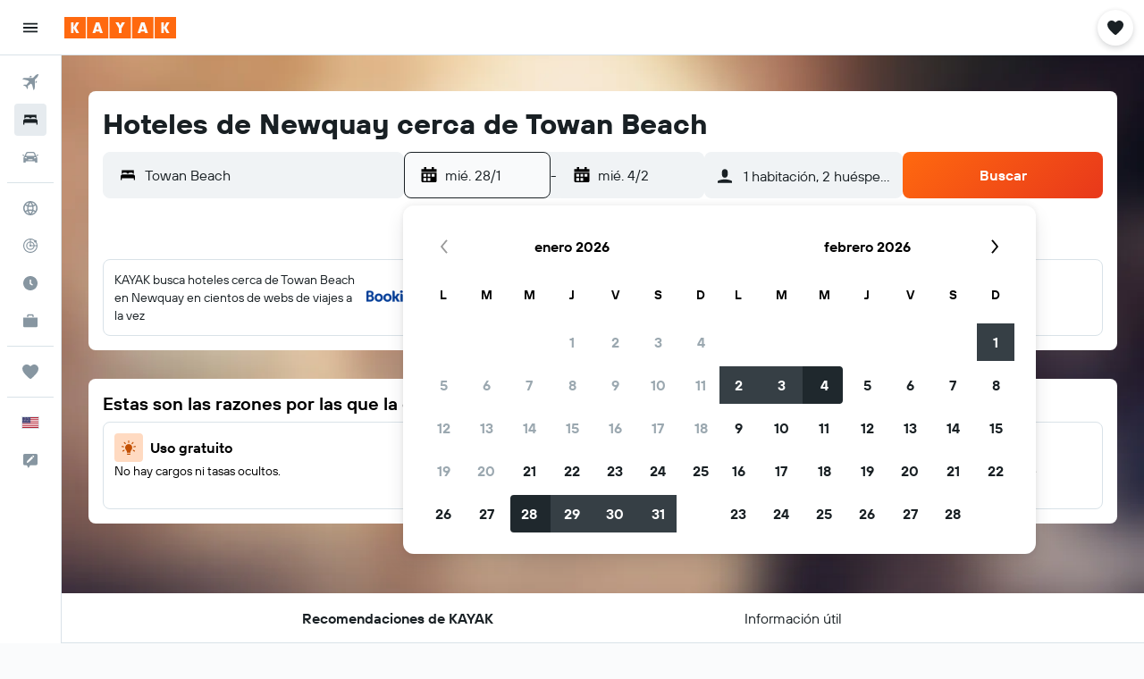

--- FILE ---
content_type: image/svg+xml
request_url: https://www.es.kayak.com/res/images/@r9/kameleon-icons/fill/utilities/usp-reviews.svg?v=d5c99cc0ee69453fb7a5b5abdee8b07f9ba67477&cluster=4
body_size: -121
content:
<svg xmlns="http://www.w3.org/2000/svg" viewBox="0 0 200 200" fill="currentColor"><path d="M164.17 20H35.83A15.82 15.82 0 0020 35.83v95.84c0 9.16 7.5 15.83 16.67 15.83H60L78.33 180l19.17-32.5h66.67A15.82 15.82 0 00180 131.67V35.83C180 27.5 172.5 20 164.17 20zM122.5 45.83a10 10 0 11-10 10c.83-5.83 5-10 10-10zm-45 0a10 10 0 11-10 10a9.63 9.63 0 0110-10zm64.17 47.5c-5.84 17.5-22.5 29.17-41.67 29.17a45 45 0 01-41.67-29.17c-.83-2.5 0-5 3.34-6.66c2.5-.84 5 0 6.66 3.33a34.72 34.72 0 0065 0c.84-2.5 3.34-4.17 6.67-3.33c.83.83 2.5 4.16 1.67 6.66z"/></svg>